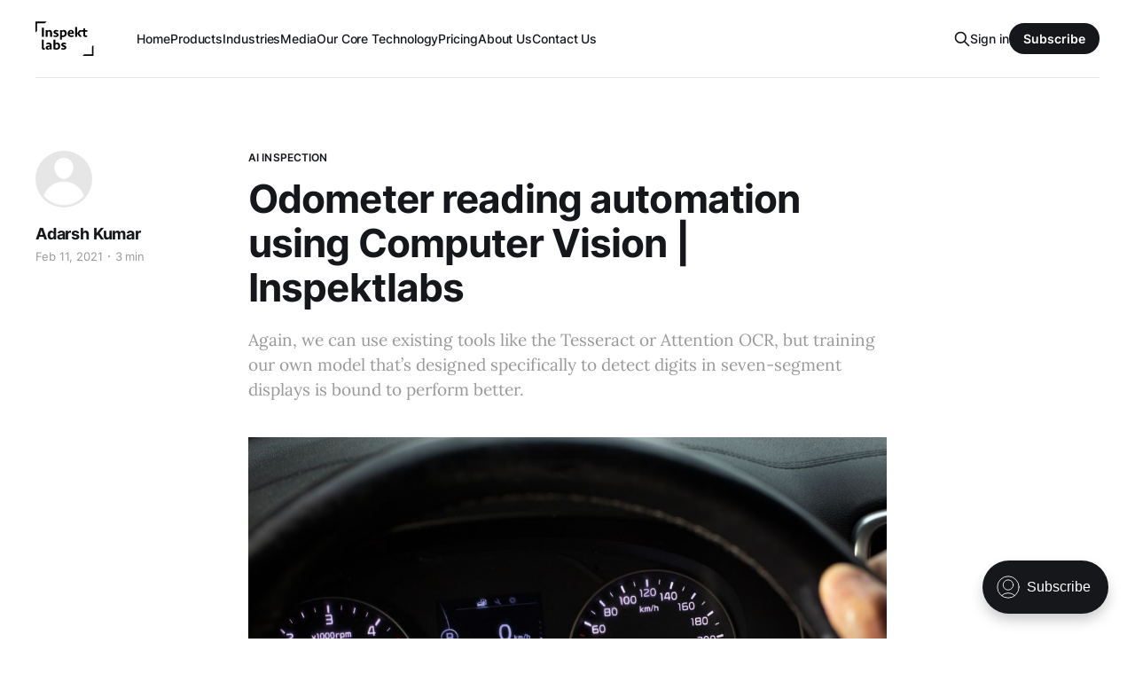

--- FILE ---
content_type: text/html; charset=utf-8
request_url: https://inspektlabs.com/blog/odometer-reading-automation-using-computer-vision/
body_size: 8762
content:
<!DOCTYPE html>
<html lang="en">

<head>
    <meta charset="utf-8">
    <meta name="viewport" content="width=device-width, initial-scale=1">
    <title>Odometer reading automation using Computer Vision | Inspektlabs</title>
    <link rel="stylesheet" href="/blog/assets/built/screen.css?v=e41ac807ed">

    <meta name="description" content="OCR technology is increasingly being used for rapid digitization across various industries. Training our own model designed specifically to detect digits on the odometer reader performs better as it can classify every digit separately and perform detections of the size and position.">
    <link rel="icon" href="https://inspektlabs.com/blog/content/images/size/w256h256/2020/09/oie_2115225ocK6K4YW.png" type="image/png">
    <link rel="canonical" href="https://inspektlabs.com/blog/odometer-reading-automation-using-computer-vision/">
    <meta name="referrer" content="no-referrer-when-downgrade">
    
    <meta property="og:site_name" content="Blogs on automation, vehicle, and insurance inspections">
    <meta property="og:type" content="article">
    <meta property="og:title" content="Odometer reading automation using Computer Vision | Inspektlabs">
    <meta property="og:description" content="Again, we can use existing tools like the Tesseract or Attention OCR, but training our own model that’s designed specifically to detect digits in seven-segment displays is bound to perform better.">
    <meta property="og:url" content="https://inspektlabs.com/blog/odometer-reading-automation-using-computer-vision/">
    <meta property="og:image" content="https://inspektlabs.com/blog/content/images/2024/06/close-up-fuel-level-gauge-vehicle.jpg">
    <meta property="article:published_time" content="2021-02-11T08:32:10.000Z">
    <meta property="article:modified_time" content="2024-10-30T08:18:56.000Z">
    <meta property="article:tag" content="AI Inspection">
    <meta property="article:tag" content="Vehicle Inspection">
    <meta property="article:tag" content="Automated Claim Assessment">
    
    <meta name="twitter:card" content="summary_large_image">
    <meta name="twitter:title" content="Odometer reading automation using Computer Vision | Inspektlabs">
    <meta name="twitter:description" content="Again, we can use existing tools like the Tesseract or Attention OCR, but training our own model that’s designed specifically to detect digits in seven-segment displays is bound to perform better.">
    <meta name="twitter:url" content="https://inspektlabs.com/blog/odometer-reading-automation-using-computer-vision/">
    <meta name="twitter:image" content="https://inspektlabs.com/blog/content/images/2024/06/close-up-fuel-level-gauge-vehicle.jpg">
    <meta name="twitter:label1" content="Written by">
    <meta name="twitter:data1" content="Adarsh Kumar">
    <meta name="twitter:label2" content="Filed under">
    <meta name="twitter:data2" content="AI Inspection, Vehicle Inspection, Automated Claim Assessment">
    <meta property="og:image:width" content="1024">
    <meta property="og:image:height" content="683">
    
    <script type="application/ld+json">
{
    "@context": "https://schema.org",
    "@type": "Article",
    "publisher": {
        "@type": "Organization",
        "name": "Blogs on automation, vehicle, and insurance inspections",
        "url": "https://inspektlabs.com/blog/",
        "logo": {
            "@type": "ImageObject",
            "url": "https://inspektlabs.com/blog/content/images/2023/08/logo.svg"
        }
    },
    "author": {
        "@type": "Person",
        "name": "Adarsh Kumar",
        "url": "https://inspektlabs.com/blog/author/adarsh/",
        "sameAs": []
    },
    "headline": "Odometer reading automation using Computer Vision | Inspektlabs",
    "url": "https://inspektlabs.com/blog/odometer-reading-automation-using-computer-vision/",
    "datePublished": "2021-02-11T08:32:10.000Z",
    "dateModified": "2024-10-30T08:18:56.000Z",
    "image": {
        "@type": "ImageObject",
        "url": "https://inspektlabs.com/blog/content/images/2024/06/close-up-fuel-level-gauge-vehicle.jpg",
        "width": 1024,
        "height": 683
    },
    "keywords": "AI Inspection, Vehicle Inspection, Automated Claim Assessment",
    "description": "Again, we can use existing tools like the Tesseract or Attention OCR, but training our own model that’s designed specifically to detect digits in seven-segment displays is bound to perform better.",
    "mainEntityOfPage": "https://inspektlabs.com/blog/odometer-reading-automation-using-computer-vision/"
}
    </script>

    <meta name="generator" content="Ghost 5.95">
    <link rel="alternate" type="application/rss+xml" title="Blogs on automation, vehicle, and insurance inspections" href="https://inspektlabs.com/blog/rss/">
    <script defer src="https://cdn.jsdelivr.net/ghost/portal@~2.43/umd/portal.min.js" data-i18n="false" data-ghost="https://inspektlabs.com/blog/" data-key="827e1394f0b799ac8928ebb197" data-api="https://inspektlabs.com/blog/ghost/api/content/" crossorigin="anonymous"></script><style id="gh-members-styles">.gh-post-upgrade-cta-content,
.gh-post-upgrade-cta {
    display: flex;
    flex-direction: column;
    align-items: center;
    font-family: -apple-system, BlinkMacSystemFont, 'Segoe UI', Roboto, Oxygen, Ubuntu, Cantarell, 'Open Sans', 'Helvetica Neue', sans-serif;
    text-align: center;
    width: 100%;
    color: #ffffff;
    font-size: 16px;
}

.gh-post-upgrade-cta-content {
    border-radius: 8px;
    padding: 40px 4vw;
}

.gh-post-upgrade-cta h2 {
    color: #ffffff;
    font-size: 28px;
    letter-spacing: -0.2px;
    margin: 0;
    padding: 0;
}

.gh-post-upgrade-cta p {
    margin: 20px 0 0;
    padding: 0;
}

.gh-post-upgrade-cta small {
    font-size: 16px;
    letter-spacing: -0.2px;
}

.gh-post-upgrade-cta a {
    color: #ffffff;
    cursor: pointer;
    font-weight: 500;
    box-shadow: none;
    text-decoration: underline;
}

.gh-post-upgrade-cta a:hover {
    color: #ffffff;
    opacity: 0.8;
    box-shadow: none;
    text-decoration: underline;
}

.gh-post-upgrade-cta a.gh-btn {
    display: block;
    background: #ffffff;
    text-decoration: none;
    margin: 28px 0 0;
    padding: 8px 18px;
    border-radius: 4px;
    font-size: 16px;
    font-weight: 600;
}

.gh-post-upgrade-cta a.gh-btn:hover {
    opacity: 0.92;
}</style>
    <script defer src="https://cdn.jsdelivr.net/ghost/sodo-search@~1.2/umd/sodo-search.min.js" data-key="827e1394f0b799ac8928ebb197" data-styles="https://cdn.jsdelivr.net/ghost/sodo-search@~1.2/umd/main.css" data-sodo-search="https://inspektlabs.com/blog/" data-locale="en" crossorigin="anonymous"></script>
    
    <link href="https://inspektlabs.com/blog/webmentions/receive/" rel="webmention">
    <script defer src="/blog/public/cards.min.js?v=e41ac807ed"></script>
    <link rel="stylesheet" type="text/css" href="/blog/public/cards.min.css?v=e41ac807ed">
    <script defer src="/blog/public/member-attribution.min.js?v=e41ac807ed"></script><style>:root {--ghost-accent-color: #15171A;}</style>
    <style>
    html {
      scroll-behavior: smooth;
    }
    
    .cta-container {
        margin: 2em 0;
        text-align: center;
    }

    .cta-button {
        background-color: #0066ca;
        color: #fff !important;
        padding: 10px 20px;
        text-decoration: none !important;
        border-radius: 5px;
        font-weight: bold;
        transition: background-color 0.2s ease-in-out, transform 0.2s ease-in-out;
        display: inline-block;
    }

    .cta-button:hover {
        background-color: #004a9c;
        transform: translateY(-2px);
        box-shadow: 0 4px 8px rgba(0, 0, 0, 0.2);
    }

</style>
</head>

<body class="post-template tag-ai-inspection tag-vehicle-inspection tag-automated-claim-assessment is-head-left-logo has-serif-body">
<div class="gh-site">

    <header id="gh-head" class="gh-head gh-outer">
        <div class="gh-head-inner gh-inner">
            <div class="gh-head-brand">
                <div class="gh-head-brand-wrapper">
                    
                    <a class="gh-head-logo" href="https://inspektlabs.com/blog/">
                            <img src="https://inspektlabs.com/blog/content/images/2023/08/logo.svg" alt="Blogs on automation, vehicle, and insurance inspections">
                    </a>
                    
                </div>
                <button class="gh-search gh-icon-btn" aria-label="Search this site" data-ghost-search><svg xmlns="http://www.w3.org/2000/svg" fill="none" viewBox="0 0 24 24" stroke="currentColor" stroke-width="2" width="20" height="20"><path stroke-linecap="round" stroke-linejoin="round" d="M21 21l-6-6m2-5a7 7 0 11-14 0 7 7 0 0114 0z"></path></svg></button>
                <button class="gh-burger"></button>
            </div>

            <nav class="gh-head-menu">
                <ul class="nav">
    <li class="nav-home"><a href="https://inspektlabs.com?utm_source=blog">Home</a></li>
    <li class="nav-products"><a href="https://inspektlabs.com/damage-detection?utm_source=blog">Products</a></li>
    <li class="nav-industries"><a href="https://inspektlabs.com/automotive?utm_source=blog">Industries</a></li>
    <li class="nav-media"><a href="https://inspektlabs.com/media?utm_source=blog">Media</a></li>
    <li class="nav-our-core-technology"><a href="https://inspektlabs.com/our-core-technology?utm_source=blog">Our Core Technology</a></li>
    <li class="nav-pricing"><a href="https://inspektlabs.com/pricing?utm_source=blog">Pricing</a></li>
    <li class="nav-about-us"><a href="https://inspektlabs.com/about-us?utm_source=blog">About Us</a></li>
    <li class="nav-contact-us"><a href="https://inspektlabs.com/contact-us?utm_source=blog">Contact Us</a></li>
</ul>

            </nav>

            <div class="gh-head-actions">
                    <button class="gh-search gh-icon-btn" aria-label="Search this site" data-ghost-search><svg xmlns="http://www.w3.org/2000/svg" fill="none" viewBox="0 0 24 24" stroke="currentColor" stroke-width="2" width="20" height="20"><path stroke-linecap="round" stroke-linejoin="round" d="M21 21l-6-6m2-5a7 7 0 11-14 0 7 7 0 0114 0z"></path></svg></button>
                    <div class="gh-head-members">
                                <a class="gh-head-link" href="#/portal/signin" data-portal="signin">Sign in</a>
                                <a class="gh-head-btn gh-btn gh-primary-btn" href="#/portal/signup" data-portal="signup">Subscribe</a>
                    </div>
            </div>
        </div>
    </header>

    
<main class="gh-main">
        <article class="gh-article post tag-ai-inspection tag-vehicle-inspection tag-automated-claim-assessment">

            <header class="gh-article-header gh-canvas">
                    <a class="gh-article-tag" href="https://inspektlabs.com/blog/tag/ai-inspection/">AI Inspection</a>

                <h1 class="gh-article-title">Odometer reading automation using Computer Vision | Inspektlabs</h1>

                    <aside class="gh-article-sidebar">

        <div class="gh-author-image-list">
                <a class="gh-author-image" href="/blog/author/adarsh/">
                        <div class="gh-author-icon"><svg viewBox="0 0 24 24" xmlns="http://www.w3.org/2000/svg" width="64" height="64"><g fill="none" fill-rule="evenodd"><path d="M3.513 18.998C4.749 15.504 8.082 13 12 13s7.251 2.504 8.487 5.998C18.47 21.442 15.417 23 12 23s-6.47-1.558-8.487-4.002zM12 12c2.21 0 4-2.79 4-5s-1.79-4-4-4-4 1.79-4 4 1.79 5 4 5z" fill="#FFF"/></g></svg>
</div>
                </a>
        </div>

        <div class="gh-author-name-list">
                <h4 class="gh-author-name">
                    <a href="/blog/author/adarsh/">Adarsh Kumar</a>
                </h4>
                
        </div>

        <div class="gh-article-meta">
            <div class="gh-article-meta-inner">
                <time class="gh-article-date" datetime="2021-02-11">Feb 11, 2021</time>
                    <span class="gh-article-meta-sep"></span>
                    <span class="gh-article-length">3 min</span>
            </div>
        </div>

    </aside>

                    <p class="gh-article-excerpt">Again, we can use existing tools like the Tesseract or Attention OCR, but training our own model that’s designed specifically to detect digits in seven-segment displays is bound to perform better.</p>

                    <figure class="gh-article-image">
        <img
            srcset="/blog/content/images/size/w300/2024/06/close-up-fuel-level-gauge-vehicle.jpg 300w,
                    /blog/content/images/size/w720/2024/06/close-up-fuel-level-gauge-vehicle.jpg 720w,
                    /blog/content/images/size/w960/2024/06/close-up-fuel-level-gauge-vehicle.jpg 960w,
                    /blog/content/images/size/w1200/2024/06/close-up-fuel-level-gauge-vehicle.jpg 1200w,
                    /blog/content/images/size/w2000/2024/06/close-up-fuel-level-gauge-vehicle.jpg 2000w"
            sizes="(max-width: 1200px) 100vw, 1200px"
            src="/blog/content/images/size/w1200/2024/06/close-up-fuel-level-gauge-vehicle.jpg"
            alt="Odometer reading automation using Computer Vision | Inspektlabs"
        >
    </figure>
            </header>

            <section class="gh-content gh-canvas">
                <h3 id="ocr-systems">OCR Systems</h3><p>Optical Character Recognition or OCR is the challenge of extracting text from images and documents and has been the focus of much research for a long time.</p><p>There are various open-source software tools like Python-Tesseract and other tools like Amazon’s Rekognition that can “read” the text embedded in an image. Google has its own Tesseract Project as well, which was originally developed by Hewlett-Packard in the 1980s.</p><p>So, whether it’s printed documents or the Bus-Stop signboards or handwriting in general, a well-trained OCR system should be able to extract the written content from it and keep a digital copy. </p><p>This technology is increasingly being used for rapid digitization across various industries, including book scanning (the Gutenberg Project, for instance).</p><h3 id="ocr-on-seven-segment-displays">OCR on Seven Segment Displays</h3><p>OCR systems were quite complex and expensive until a few decades ago, but with steady advancements in computer vision and deep learning, anyone can build their own OCR tools. </p><p>Having said that, seven-segment displays remains a sector that hasn’t been explored in its entirety in terms of character recognition. Medical equipment, digital watches, car odometers, for instance, show the data using seven-segment displays and extracting the text from it remains a niche sector.</p><p>But if we were to go ahead with it, we will have to classify every digit separately and perform detections on images using the size and position of the bounding boxes. Moreover, object detection requires a huge amount of data to perform decently. But there’s a way out.</p><h3 id="data-generation">Data Generation</h3><figure class="kg-card kg-image-card"><img src="https://inspektlabs.com/blog/content/images/2024/10/image-8.png" class="kg-image" alt="Data Generation" loading="lazy" width="900" height="486" srcset="https://inspektlabs.com/blog/content/images/size/w600/2024/10/image-8.png 600w, https://inspektlabs.com/blog/content/images/2024/10/image-8.png 900w" sizes="(min-width: 720px) 720px"></figure><p>Since it may not be practical to source thousands of odometer images, we can always swap the digits in a given image to create new training data synthetically. This will create various permutations of a single image.</p><p>We can also use XMLTree and OpenCV to develop a data generation pipeline. This will place random numbers over previously labelled positions, thereby generating a whole new image data point. We can also add noise to the image to avoid edge-detection training.</p><h3 id="the-model">The Model</h3><figure class="kg-card kg-image-card"><img src="https://inspektlabs.com/blog/content/images/2024/10/image-9.png" class="kg-image" alt="YOLO (You Only Look Once) object detection paradigm" loading="lazy" width="740" height="493" srcset="https://inspektlabs.com/blog/content/images/size/w600/2024/10/image-9.png 600w, https://inspektlabs.com/blog/content/images/2024/10/image-9.png 740w" sizes="(min-width: 720px) 720px"></figure><p>We can implement our model in Python 3.7 since there exists a diverse set of libraries for computer vision and machine learning. OpenCV will obviously be used for feature extraction along with Numpy and XML Element Tree.</p><p>For detecting digits, we can mainly depend upon YOLO (You Only Look Once) which is an object detection paradigm. It is a strategy or an algorithm employed, just like R-CNN, and Single Shot Detector, to detect objects faster than its counterparts. </p><p>YOLOv3 is the latest and the best one out of the YOLO family. We can also improve localization with images that are generated with label reshuffling. A good model should be able to localize the digits and classify them thereafter by ensembling our localization model with a convolutional neural network.</p><h3 id="final-thoughts">Final Thoughts</h3><p>In this article, we talked about what OCR is and how it can possibly be used to extract text from seven-segment displays like car odometers. </p><p>For your own usage, one can obviously use the existing tools, including the commercially available Bixby Vision and Google Lens. Again, we can use existing tools like the Tesseract or Attention OCR, but training our own model that’s designed specifically to detect digits in seven-segment displays is bound to perform better.</p>
            </section>

        </article>

                <div class="gh-read-next gh-canvas">
                <section class="gh-pagehead">
                    <h4 class="gh-pagehead-title">Read next</h4>
                </section>

                <div class="gh-topic gh-topic-grid">
                    <div class="gh-topic-content">
                            <article class="gh-card post">
    <a class="gh-card-link" href="/blog/top-technological-trends-automotive-companies-have-to-look-out-for-in-2026/">
            <figure class="gh-card-image">
                <img
                    srcset="/blog/content/images/size/w300/2026/01/Top_Tech_Trends_rising_in_the_Automotive_Industry_optimized_100.png 300w,
                            /blog/content/images/size/w720/2026/01/Top_Tech_Trends_rising_in_the_Automotive_Industry_optimized_100.png 720w,
                            /blog/content/images/size/w960/2026/01/Top_Tech_Trends_rising_in_the_Automotive_Industry_optimized_100.png 960w,
                            /blog/content/images/size/w1200/2026/01/Top_Tech_Trends_rising_in_the_Automotive_Industry_optimized_100.png 1200w,
                            /blog/content/images/size/w2000/2026/01/Top_Tech_Trends_rising_in_the_Automotive_Industry_optimized_100.png 2000w"
                    sizes="(max-width: 1200px) 100vw, 1200px"
                    src="/blog/content/images/size/w720/2026/01/Top_Tech_Trends_rising_in_the_Automotive_Industry_optimized_100.png"
                    alt="Top Technological Trends Automotive Companies Have to Look Out for In 2026"
                >
            </figure>

        <div class="gh-card-wrapper">
            <header class="gh-card-header">
                <h3 class="gh-card-title">Top Technological Trends Automotive Companies Have to Look Out for In 2026</h3>
            </header>

                    <div class="gh-card-excerpt">The automotive industry is entering a phase where technology is no longer an enabler; it is the backbone of operations. 

In this blog, we will discuss the key trends automotive companies should actively prepare for in 2026.</div>

            <footer class="gh-card-footer">
                <span class="gh-card-author">Neeraj Pal</span>
                <time class="gh-card-date" datetime="2026-01-07">Jan 7, 2026</time>
            </footer>
        </div>
    </a>
</article>                            <article class="gh-card post">
    <a class="gh-card-link" href="/blog/how-inspektlabs-can-help-your-company-reduce-its-carbon-footprint/">
            <figure class="gh-card-image">
                <img
                    srcset="/blog/content/images/size/w300/2025/12/Copy-of-Realistic-Motor-Insurance-Innovations---Prompt-3--1-.png 300w,
                            /blog/content/images/size/w720/2025/12/Copy-of-Realistic-Motor-Insurance-Innovations---Prompt-3--1-.png 720w,
                            /blog/content/images/size/w960/2025/12/Copy-of-Realistic-Motor-Insurance-Innovations---Prompt-3--1-.png 960w,
                            /blog/content/images/size/w1200/2025/12/Copy-of-Realistic-Motor-Insurance-Innovations---Prompt-3--1-.png 1200w,
                            /blog/content/images/size/w2000/2025/12/Copy-of-Realistic-Motor-Insurance-Innovations---Prompt-3--1-.png 2000w"
                    sizes="(max-width: 1200px) 100vw, 1200px"
                    src="/blog/content/images/size/w720/2025/12/Copy-of-Realistic-Motor-Insurance-Innovations---Prompt-3--1-.png"
                    alt="Reducing your carbon footprint with Inspektlabs"
                >
            </figure>

        <div class="gh-card-wrapper">
            <header class="gh-card-header">
                <h3 class="gh-card-title">How Inspektlabs can help your company reduce its Carbon Footprint</h3>
            </header>

                    <div class="gh-card-excerpt">As more and more companies move towards a more sustainable process, trying to reduce their carbon footprint, Inspektlabs is doing its bit to support companies in achieving this goal.</div>

            <footer class="gh-card-footer">
                <span class="gh-card-author">Neeraj Pal</span>
                <time class="gh-card-date" datetime="2025-12-16">Dec 16, 2025</time>
            </footer>
        </div>
    </a>
</article>                            <article class="gh-card post">
    <a class="gh-card-link" href="/blog/ai-vehicle-inspections-and-data-privacy-striking-the-right-balance/">
            <figure class="gh-card-image">
                <img
                    srcset="/blog/content/images/size/w300/2025/12/AI_Vehicle_Inspections_and_Data_Privacy_1_optimized_100.png 300w,
                            /blog/content/images/size/w720/2025/12/AI_Vehicle_Inspections_and_Data_Privacy_1_optimized_100.png 720w,
                            /blog/content/images/size/w960/2025/12/AI_Vehicle_Inspections_and_Data_Privacy_1_optimized_100.png 960w,
                            /blog/content/images/size/w1200/2025/12/AI_Vehicle_Inspections_and_Data_Privacy_1_optimized_100.png 1200w,
                            /blog/content/images/size/w2000/2025/12/AI_Vehicle_Inspections_and_Data_Privacy_1_optimized_100.png 2000w"
                    sizes="(max-width: 1200px) 100vw, 1200px"
                    src="/blog/content/images/size/w720/2025/12/AI_Vehicle_Inspections_and_Data_Privacy_1_optimized_100.png"
                    alt="Data Privacy in AI-powered vehicle inspections"
                >
            </figure>

        <div class="gh-card-wrapper">
            <header class="gh-card-header">
                <h3 class="gh-card-title">AI Vehicle Inspections and Data Privacy: Striking the right balance</h3>
            </header>

                    <div class="gh-card-excerpt">In this blog, we explore the issue of data security in AI-powered vehicle inspections, how it is a double-edged sword, and what Inspektlabs is doing to efficiently mitigate this risk.</div>

            <footer class="gh-card-footer">
                <span class="gh-card-author">Neeraj Pal</span>
                <time class="gh-card-date" datetime="2025-12-09">Dec 9, 2025</time>
            </footer>
        </div>
    </a>
</article>                    </div>
                </div>
            </div>

        </main>

    <footer class="gh-foot gh-outer">
        <div class="gh-foot-inner gh-inner">
                <section class="gh-subscribe">
                    <h3 class="gh-subscribe-title">Subscribe to Blogs on automation, vehicle, and insurance inspections</h3>
                        <div class="gh-subscribe-description">Don&#x27;t miss out on the latest news. Sign up now to get access to the library of members-only articles.</div>
                    <button class="gh-subscribe-btn gh-btn" data-portal="signup"><svg width="20" height="20" viewBox="0 0 20 20" fill="none" stroke="currentColor" xmlns="http://www.w3.org/2000/svg">
    <path d="M3.33332 3.33334H16.6667C17.5833 3.33334 18.3333 4.08334 18.3333 5.00001V15C18.3333 15.9167 17.5833 16.6667 16.6667 16.6667H3.33332C2.41666 16.6667 1.66666 15.9167 1.66666 15V5.00001C1.66666 4.08334 2.41666 3.33334 3.33332 3.33334Z" stroke-width="1.5" stroke-linecap="round" stroke-linejoin="round"/>
    <path d="M18.3333 5L9.99999 10.8333L1.66666 5" stroke-width="1.5" stroke-linecap="round" stroke-linejoin="round"/>
</svg> Subscribe now</button>
                </section>

            <nav class="gh-foot-menu">
                <ul class="nav">
    <li class="nav-home"><a href="https://inspektlabs.com?utm_source=blog">Home</a></li>
    <li class="nav-products"><a href="https://inspektlabs.com/damage-detection?utm_source=blog">Products</a></li>
    <li class="nav-industries"><a href="https://inspektlabs.com/automotive?utm_source=blog">Industries</a></li>
    <li class="nav-media"><a href="https://inspektlabs.com/media?utm_source=blog">Media</a></li>
    <li class="nav-our-core-technology"><a href="https://inspektlabs.com/our-core-technology?utm_source=blog">Our Core Technology</a></li>
    <li class="nav-pricing"><a href="https://inspektlabs.com/pricing?utm_source=blog">Pricing</a></li>
    <li class="nav-about-us"><a href="https://inspektlabs.com/about-us?utm_source=blog">About Us</a></li>
    <li class="nav-contact-us"><a href="https://inspektlabs.com/contact-us?utm_source=blog">Contact Us</a></li>
</ul>

            </nav>

            <div class="gh-copyright">
                    Copyright © Inspektlabs 2024
            </div>
        </div>
    </footer>

</div>

    <div class="pswp" tabindex="-1" role="dialog" aria-hidden="true">
    <div class="pswp__bg"></div>

    <div class="pswp__scroll-wrap">
        <div class="pswp__container">
            <div class="pswp__item"></div>
            <div class="pswp__item"></div>
            <div class="pswp__item"></div>
        </div>

        <div class="pswp__ui pswp__ui--hidden">
            <div class="pswp__top-bar">
                <div class="pswp__counter"></div>

                <button class="pswp__button pswp__button--close" title="Close (Esc)"></button>
                <button class="pswp__button pswp__button--share" title="Share"></button>
                <button class="pswp__button pswp__button--fs" title="Toggle fullscreen"></button>
                <button class="pswp__button pswp__button--zoom" title="Zoom in/out"></button>

                <div class="pswp__preloader">
                    <div class="pswp__preloader__icn">
                        <div class="pswp__preloader__cut">
                            <div class="pswp__preloader__donut"></div>
                        </div>
                    </div>
                </div>
            </div>

            <div class="pswp__share-modal pswp__share-modal--hidden pswp__single-tap">
                <div class="pswp__share-tooltip"></div>
            </div>

            <button class="pswp__button pswp__button--arrow--left" title="Previous (arrow left)"></button>
            <button class="pswp__button pswp__button--arrow--right" title="Next (arrow right)"></button>

            <div class="pswp__caption">
                <div class="pswp__caption__center"></div>
            </div>
        </div>
    </div>
</div>
<script src="/blog/assets/built/main.min.js?v=e41ac807ed"></script>

<script>
document.addEventListener('DOMContentLoaded', function() {
    var contentSection = document.querySelector('.gh-content.gh-canvas');
    var headings = contentSection.querySelectorAll('h2');
    
    var firstCta = createCtaElement('Get in Touch With Us', 'https://inspektlabs.com/contact-us?utm_source=blog');
    contentSection.insertBefore(firstCta, contentSection.firstChild);

    var ctaTextList = [
        { text: 'Explore Our Workflow', url: 'https://inspektlabs.com/workflow?utm_source=blog' },
        { text: 'Discover Our Core Technology', url: 'https://inspektlabs.com/our-core-technology?utm_source=blog' },
        { text: 'Learn About Photo & Video Capture', url: 'https://inspektlabs.com/photo-video-capture?utm_source=blog' },
        { text: 'See Our Damage Detection Capabilities', url: 'https://inspektlabs.com/damage-detection?utm_source=blog' },
        { text: 'See It in Action', url: 'https://inspektlabs.com/damage-detection?utm_source=blog' },
        { text: 'Request a Consultation', url: 'https://inspektlabs.com/contact-us?utm_source=blog' },
        { text: 'Try It Now', url: 'https://inspektlabs.com/contact-us?utm_source=blog' },
        { text: 'Schedule a Demo', url: 'https://inspektlabs.com/contact-us?utm_source=blog' }
    ];

    for (var i = 1; i < headings.length; i += 2) {
        var randomCta = ctaTextList[Math.floor(Math.random() * ctaTextList.length)];
        var cta = createCtaElement(randomCta.text, randomCta.url);
        contentSection.insertBefore(cta, headings[i]);
    }
    
    var lastCta = createCtaElement('Get In Touch With Us', 'https://inspektlabs.com/contact-us?utm_source=blog');
    contentSection.appendChild(lastCta);

    // Trigger the subscribe button after 20 seconds
    setTimeout(function() {
        var iframe = document.querySelector('.gh-portal-triggerbtn-iframe');
        if (iframe) {
            var iframeDoc = iframe.contentDocument || iframe.contentWindow.document;
            var subscribeButton = iframeDoc.querySelector('.gh-portal-triggerbtn-container');
            if (subscribeButton) {
                subscribeButton.click();
            }
        }
    }, 30000);
});

function createCtaElement(ctaText, ctaUrl) {
    var ctaContainer = document.createElement('div');
    ctaContainer.className = 'cta-container';
    var ctaButton = document.createElement('a');
    ctaButton.href = ctaUrl;
    ctaButton.textContent = ctaText;
    ctaButton.className = 'cta-button';
    ctaContainer.appendChild(ctaButton);
    return ctaContainer;
}
</script>

<!-- Global site tag (gtag.js) - Google Analytics -->
<script async src="https://www.googletagmanager.com/gtag/js?id=G-70H5TT7WHG"></script>
<script>
    window.dataLayer = window.dataLayer || [];
    function gtag(){dataLayer.push(arguments);}
    gtag('js', new Date());
    gtag('config', 'G-70H5TT7WHG', { page_path: window.location.pathname });

  (function (f, b) { if (!b.__SV) { var e, g, i, h; window.mixpanel = b; b._i = []; b.init = function (e, f, c) { function g(a, d) { var b = d.split("."); 2 == b.length && ((a = a[b[0]]), (d = b[1])); a[d] = function () { a.push([d].concat(Array.prototype.slice.call(arguments, 0))); }; } var a = b; "undefined" !== typeof c ? (a = b[c] = []) : (c = "mixpanel"); a.people = a.people || []; a.toString = function (a) { var d = "mixpanel"; "mixpanel" !== c && (d += "." + c); a || (d += " (stub)"); return d; }; a.people.toString = function () { return a.toString(1) + ".people (stub)"; }; i = "disable time_event track track_pageview track_links track_forms track_with_groups add_group set_group remove_group register register_once alias unregister identify name_tag set_config reset opt_in_tracking opt_out_tracking has_opted_in_tracking has_opted_out_tracking clear_opt_in_out_tracking start_batch_senders people.set people.set_once people.unset people.increment people.append people.union people.track_charge people.clear_charges people.delete_user people.remove".split( " "); for (h = 0; h < i.length; h++) g(a, i[h]); var j = "set set_once union unset remove delete".split(" "); a.get_group = function () { function b(c) { d[c] = function () { call2_args = arguments; call2 = [c].concat(Array.prototype.slice.call(call2_args, 0)); a.push([e, call2]); }; } for ( var d = {}, e = ["get_group"].concat( Array.prototype.slice.call(arguments, 0)), c = 0; c < j.length; c++) b(j[c]); return d; }; b._i.push([e, f, c]); }; b.__SV = 1.2; e = f.createElement("script"); e.type = "text/javascript"; e.async = !0; e.src = "undefined" !== typeof MIXPANEL_CUSTOM_LIB_URL ? MIXPANEL_CUSTOM_LIB_URL : "file:" === f.location.protocol && "//cdn.mxpnl.com/libs/mixpanel-2-latest.min.js".match(/^\/\//) ? "https://cdn.mxpnl.com/libs/mixpanel-2-latest.min.js" : "//cdn.mxpnl.com/libs/mixpanel-2-latest.min.js"; g = f.getElementsByTagName("script")[0]; g.parentNode.insertBefore(e, g); } })(document, window.mixpanel || []);
mixpanel.init('8ef426ec050321cb16249c52a7810d21', {track_pageview: true});
    
    /**
    window.onload = () => {
        const links = document.querySelector('.post-full-content').querySelectorAll('a');
        links.forEach(link => {
            const a = new URL(link.href);
            if(a.pathname !== window.location.pathname) {
               link.setAttribute('target', '_blank');
            }
        })
    }
    **/
    
    (function(c,l,a,r,i,t,y){
        c[a]=c[a]||function(){(c[a].q=c[a].q||[]).push(arguments)};
        t=l.createElement(r);t.async=1;t.src="https://www.clarity.ms/tag/"+i;
        y=l.getElementsByTagName(r)[0];y.parentNode.insertBefore(t,y);
    })(window, document, "clarity", "script", "icwime9tqa");
</script>

</body>

</html>


--- FILE ---
content_type: image/svg+xml
request_url: https://inspektlabs.com/blog/content/images/2023/08/logo.svg
body_size: 2816
content:
<svg xmlns="http://www.w3.org/2000/svg" width="149" height="90" viewBox="0 0 149 90">
    <g fill="#000" fill-rule="evenodd">
        <path d="M78.98 67.93c0 .934-.192 1.768-.577 2.5-.384.729-.912 1.34-1.585 1.832-.673.492-1.466.863-2.379 1.115-.913.251-1.91.377-2.99.377-.915 0-1.905-.103-2.973-.307-1.07-.203-2.001-.474-2.795-.81l.722-3.496c.769.312 1.56.558 2.378.739.817.18 1.645.27 2.487.27.816 0 1.495-.12 2.036-.36.542-.24.81-.673.81-1.297 0-.553-.263-.956-.791-1.208-.53-.252-1.226-.56-2.091-.92-.698-.288-1.369-.582-2.019-.882-.648-.3-1.219-.66-1.71-1.081-.493-.42-.89-.913-1.19-1.478-.301-.564-.45-1.267-.45-2.108 0-.913.173-1.706.521-2.378.349-.674.83-1.226 1.442-1.658.613-.433 1.333-.758 2.163-.974.828-.217 1.723-.324 2.684-.324 1.01 0 1.976.091 2.902.273.925.182 1.82.505 2.685.965l-.757 3.52c-.697-.312-1.424-.57-2.18-.775-.757-.205-1.52-.307-2.288-.307-.698 0-1.256.078-1.677.234-.42.155-.63.486-.63.988 0 .479.252.84.757 1.079.503.24 1.105.516 1.801.827.505.215 1.087.461 1.748.736.66.276 1.279.63 1.856 1.061.577.433 1.07.954 1.478 1.564.408.612.612 1.372.612 2.283zm-24.758-8.627c-.673 0-1.274.101-1.802.306-.529.205-1.022.501-1.479.886v9.15c.29.144.637.252 1.046.324.408.073.853.109 1.333.109.865 0 1.604-.138 2.218-.417.611-.275 1.11-.66 1.496-1.157.382-.493.665-1.078.845-1.753.18-.675.271-1.41.271-2.206 0-1.543-.318-2.802-.956-3.778-.635-.977-1.627-1.464-2.972-1.464zm-8.217-11.354h4.936v9.335c.529-.528 1.166-.96 1.91-1.298.745-.335 1.66-.504 2.74-.504 1.154 0 2.192.222 3.118.666.924.446 1.711 1.064 2.36 1.856.65.794 1.148 1.742 1.496 2.848.349 1.105.522 2.307.522 3.603 0 1.346-.204 2.59-.612 3.731-.41 1.142-1.022 2.125-1.838 2.956-.818.828-1.845 1.47-3.081 1.927-1.239.456-2.674.685-4.308.685-1.344 0-2.63-.145-3.856-.432-1.225-.288-2.354-.673-3.387-1.153v-24.22zM33.066 70.403c.697 0 1.347-.121 1.946-.36.6-.24 1.13-.542 1.587-.902v-2.776c-.505.05-1.046.097-1.622.145-.577.048-1.106.107-1.587.18-.72.121-1.297.32-1.73.595-.432.276-.648.74-.648 1.387 0 .577.185 1.009.56 1.297.372.289.87.434 1.494.434zm3.712 1.116c-.649.626-1.428 1.153-2.342 1.586-.913.432-1.97.649-3.17.649-.77 0-1.467-.126-2.092-.379-.624-.252-1.154-.6-1.585-1.045-.433-.444-.77-.967-1.01-1.568-.24-.6-.36-1.261-.36-1.981 0-1.61.541-2.835 1.622-3.677 1.08-.84 2.56-1.322 4.433-1.442.721-.047 1.464-.083 2.235-.108.769-.023 1.464-.047 2.09-.071v-.612c0-1.131-.276-1.989-.829-2.578-.553-.59-1.418-.882-2.595-.882-.914 0-1.778.108-2.594.324-.819.216-1.538.492-2.164.83l-.973-3.461c.914-.53 1.922-.931 3.029-1.207 1.103-.277 2.294-.415 3.567-.415 2.33 0 4.163.636 5.496 1.91 1.333 1.274 1.999 3.16 1.999 5.659v10.343h-4.757v-1.875zm-15.676-3.207c0 .552.114.967.343 1.243.227.278.618.414 1.17.414.217 0 .444-.01.685-.035.24-.025.468-.06.685-.108l.18 3.46c-.409.119-.913.221-1.513.306-.601.083-1.19.125-1.767.125-.889 0-1.633-.138-2.235-.414-.599-.276-1.086-.648-1.459-1.117-.372-.468-.636-.996-.792-1.586-.156-.587-.235-1.194-.235-1.82V47.95h4.938v20.362zm96.034-45.337h4.922v-4.542h4.939v4.542h5.261v3.856h-5.261v7.532c0 .817.15 1.466.45 1.946.299.48.895.721 1.784.721.938 0 1.825-.132 2.667-.397l.36 3.497c-.53.216-1.19.396-1.982.54-.792.145-1.586.216-2.38.216-1.057 0-1.951-.162-2.684-.486-.733-.325-1.333-.776-1.801-1.353-.469-.576-.81-1.249-1.028-2.017-.217-.769-.325-1.61-.325-2.522V26.83h-6.96l2.038-3.856zm-15.511 17.551V15.082h4.937v16.145l5.838-8.252h5.478l-6.235 8.65 7.1 8.901h-5.875l-6.306-8.541v8.541h-4.937zM90.562 25.93c-1.01 0-1.784.354-2.326 1.062-.54.709-.858 1.604-.955 2.686h6.02c.12-1.129-.05-2.036-.506-2.721-.456-.684-1.2-1.027-2.233-1.027zm.288-3.316c1.153 0 2.179.18 3.081.54.902.36 1.651.873 2.253 1.534.599.659 1.056 1.453 1.369 2.378.312.924.469 1.963.469 3.117 0 .48-.031.967-.091 1.46-.06.491-.15.942-.27 1.35H87.246c.05 1.287.444 2.311 1.19 3.074.744.762 1.933 1.142 3.568 1.142.937 0 1.85-.086 2.738-.26.889-.174 1.682-.423 2.379-.748l.614 3.352c-.865.431-1.851.763-2.956.99-1.106.229-2.246.343-3.425.343-1.465 0-2.762-.216-3.89-.648-1.131-.434-2.086-1.046-2.867-1.839-.781-.793-1.375-1.747-1.784-2.866-.409-1.116-.612-2.347-.612-3.694 0-1.367.197-2.624.594-3.765.397-1.141.967-2.115 1.713-2.919.745-.805 1.652-1.43 2.72-1.875 1.07-.444 2.276-.666 3.623-.666zM70.992 26.47c-.793 0-1.483.169-2.072.505-.59.337-1.052.709-1.388 1.116v8.687c.31.12.672.21 1.082.27.407.06.84.09 1.297.09 1.68 0 2.906-.516 3.676-1.55.768-1.033 1.153-2.366 1.153-4 0-1.465-.307-2.684-.918-3.658-.614-.973-1.558-1.46-2.83-1.46zm-8.398-3.495h4.721v2.234c.578-.793 1.3-1.423 2.163-1.892.864-.468 1.921-.703 3.171-.703 1.057 0 2.018.215 2.883.65.866.43 1.604 1.039 2.217 1.818.612.781 1.087 1.719 1.423 2.811.337 1.095.504 2.314.504 3.658 0 1.514-.24 2.853-.719 4.02-.482 1.165-1.13 2.144-1.947 2.936-.817.794-1.772 1.388-2.865 1.785-1.095.397-2.265.594-3.514.594-.65 0-1.226-.042-1.73-.126-.504-.085-.961-.187-1.37-.305v7.494h-4.937V22.975zm-3.352 12.088c0 .934-.192 1.768-.577 2.498-.384.73-.911 1.342-1.585 1.834-.673.49-1.466.862-2.378 1.113-.914.252-1.91.378-2.99.378-.915 0-1.906-.102-2.974-.306-1.07-.205-2-.475-2.794-.81l.722-3.497c.769.313 1.56.56 2.378.738.817.181 1.645.272 2.486.272.817 0 1.496-.12 2.036-.362.542-.24.811-.672.811-1.297 0-.552-.264-.955-.791-1.207-.53-.252-1.227-.559-2.092-.92-.697-.287-1.368-.581-2.018-.882-.649-.3-1.22-.66-1.71-1.081-.494-.42-.89-.913-1.191-1.478-.3-.564-.45-1.267-.45-2.108 0-.913.174-1.706.521-2.38.348-.671.83-1.223 1.443-1.656.613-.432 1.333-.758 2.163-.974.828-.217 1.722-.324 2.684-.324 1.01 0 1.976.091 2.902.272.924.184 1.82.506 2.684.965l-.757 3.52c-.697-.312-1.424-.57-2.18-.774-.757-.204-1.52-.307-2.288-.307-.697 0-1.256.079-1.677.234-.42.155-.63.486-.63.988 0 .48.253.84.757 1.079s1.105.516 1.802.827c.504.216 1.087.462 1.748.737.66.275 1.279.628 1.855 1.06.577.432 1.07.953 1.478 1.564.408.611.612 1.373.612 2.284zm-32.974 5.463v-17.55h4.756v2.377c.578-.937 1.31-1.628 2.198-2.073.89-.444 1.863-.666 2.92-.666 1.13 0 2.096.24 2.9.72.805.481 1.46 1.125 1.965 1.928.505.806.877 1.744 1.117 2.812.241 1.07.361 2.18.361 3.334v9.118h-4.937v-9.154c0-1.585-.247-2.788-.74-3.604-.492-.816-1.303-1.225-2.432-1.225-.72 0-1.346.168-1.874.504-.529.336-.961.733-1.298 1.19v12.289h-4.936zm-10.091 0h5.044V16.523h-5.044v24.003z"/>
        <path d="M0 0.12L0 28.282 4.159 24.123 4.159 4.279 24.003 4.279 28.161 0.12z" transform="translate(0 .656)"/>
        <path d="M144.26 65.877L144.26 85.72 124.415 85.72 120.257 89.88 148.417 89.88 148.417 61.719z"/>
    </g>
</svg>
